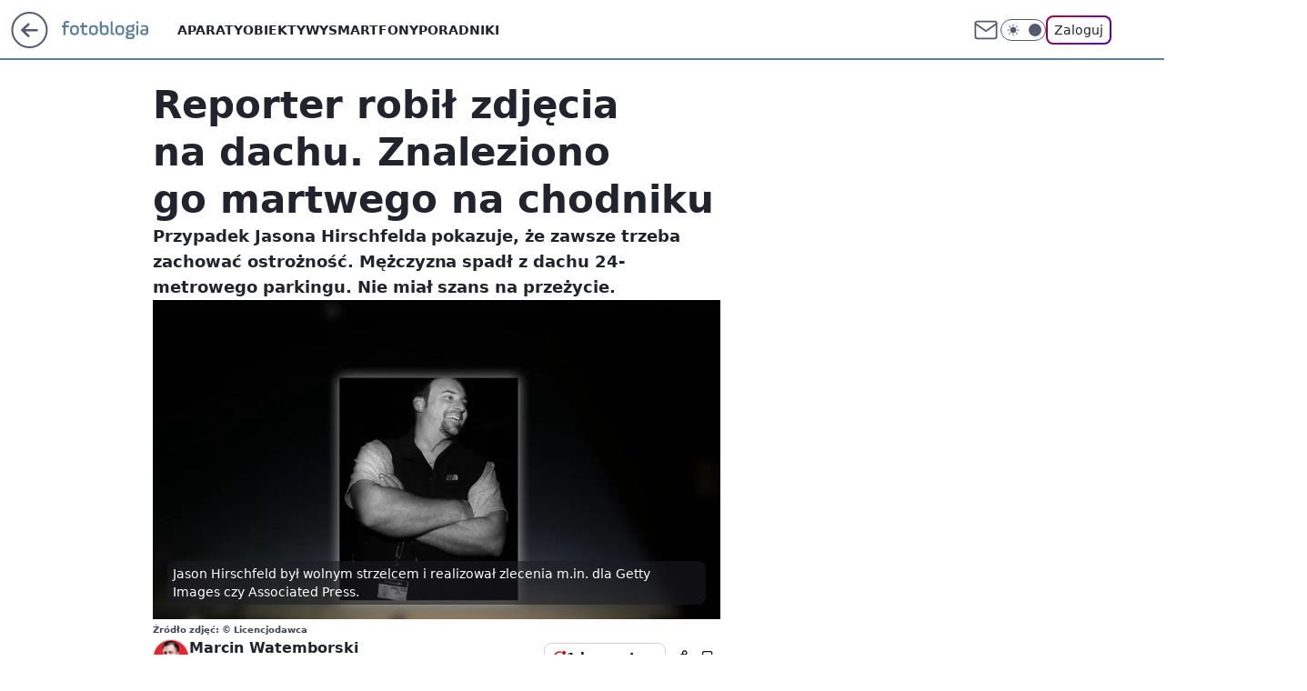

--- FILE ---
content_type: application/javascript
request_url: https://fotoblogia.pl/YS5wbC5qdjJUFRRwGgp7JxdNQCBFGQYgQRNAbxcue2kXKD0cai4GDGooPRxqLgYMaig9HGouBgxqKD0cai4GDGooPRxqLgYMaig9HGouBgxqKD0cai4GDGooPRxqLgYMaig9HGouBgxqKD0cai4GDGooPRxqLgYMaig9HGouBgxqKD0cai4GDGooPRxqLgYMaig9HGouBgxqKD0cai4GDGooPRxqLgYMaig9HGouBgxqKD0cai4GDGooPRxqLgYMaig9HGouBgxqKD0cai4GDGooPRxqLgYMaig9HGouBgxqKD0cai4GDGooPRxqLgYMaig9HGouBgxqKD0cai4GDGooPRxqLgYMaig9HGouBgxqKD0cai4GDGooPRxqLgYMaig9HGouBgxqKD0cai4GDGooPRxqLgYMaig9HGouBgxqKD0cai4GDGooPRxqLgYMaig9HGouBgxqKD0cai4GDGooPRxqLgYMaig9HGouBgxqKD0cai4GDGooPRxqLgYMaig9HGouBgxqKD0cai4GDGooPRxqLgYMaig9HGouBgxqKD0cai4GDGooPRxqLgYMaig9HGouBgxqKD0cai4GDGooPRxqLgYMaig9HGouBgxqKD0cai4GDGooPRxqLgYMaig9HGouBgxqKD0cai4GDGooPRxqLgYMaig9HGouBgxqKD0cai4GDGooPRxqLgYMaig9HGouBgxqKD0cai4GDGooPRxqLgYMaig9HGouBgxqKD0cai4GDGooPRxqLgYMaig9HGouBgxqKD0cai4GDGooPRxqLgYMaig9HGouBgxqKD0cai4GDGooPRxqLgYMaig9HGouBgxqKD0cai57fxcCQHkXXjg3Q1gBLFsXMDQaHgwvXB88fFESEShBHil-UxgWLFcdNjRcFkwzWV8zIBcK
body_size: 2708
content:
try{delete window.prebidConfig,window.prebidConfig={name:"desktop-fotoblogia.pl",hb:{units:[{code:"slot3",disabled:!1,bids:[[1,[354730]],[4,[7177458]],[8,[4831,"fotoblogia.pl",100220]],[13,["fotoblogia.pl_Billboard_728x90","62652"]],[14,["prebid-eu","XNEdtxheGMSt"]],[25,[32048,580678,79729,710]],[11,["757979"]],[16,["8ESGGHFl3wnv7h6Op0zNspWo"]],[6,[24916700]],[15,["19096","267544","1325796",[57]]]],mediaTypes:{banner:{sizes:"desktop_billboard_970"}}},{code:"slot5",disabled:!1,bids:[[1,[354728]],[4,[11604230]],[8,[4831,"fotoblogia.pl",100220]],[14,["prebid-eu","XNEdtxheGMSt"]],[13,["desktop_fotoblogia.pl_x5","62652"]],[7,[1040760,10047]],[25,[32046,580678,79729,710]],[11,["757529"]],[16,["q6dX4vZcUv1xYB3a0rE93p44"]],[20,[170238,155780]],[6,[24916694]],[15,["19096","267544","1325800",[16]]]],mediaTypes:{banner:{sizes:"desktop_midtext_640"}}},{code:"slot11",disabled:!1,bids:[[8,[4831,"fotoblogia.pl",100220]],[14,["prebid-eu","XNEdtxheGMSt"]],[1,[354734]],[4,[11604235]],[13,["desktop_fotoblogia.pl_x11","62652"]],[7,[1009979,10047]],[25,[51853,580678,79729,710]],[11,["757530"]],[16,["q6dX4vZcUv1xYB3a0rE93p44"]],[20,[170239,155781]],[15,["19096","267544","1325808",[16]]]],mediaTypes:{banner:{sizes:"desktop_midtext_640"}}},{code:"slot12",disabled:!1,bids:[[8,[4831,"fotoblogia.pl",100220]],[14,["prebid-eu","XNEdtxheGMSt"]],[1,[354735]],[4,[20612670]],[13,["desktop_fotoblogia.pl_x12","62652"]],[7,[1040754,10047]],[25,[51854,580678,79729,710]],[11,["757531"]],[16,["q6dX4vZcUv1xYB3a0rE93p44"]],[15,["19096","267544","1325814",[16]]]],mediaTypes:{banner:{sizes:"desktop_midtext_640"}}},{code:"slot13",disabled:!1,bids:[[8,[4831,"fotoblogia.pl",100220]],[14,["prebid-eu","XNEdtxheGMSt"]],[1,[354736]],[4,[20612671]],[13,["desktop_fotoblogia.pl_x13","62652"]],[7,[1040755,10047]],[25,[51855,580678,79729,710]],[11,["757532"]],[16,["q6dX4vZcUv1xYB3a0rE93p44"]],[15,["19096","267544","1325820",[16]]]],mediaTypes:{banner:{sizes:"desktop_midtext_640"}}},{code:"slot14",disabled:!1,bids:[[8,[4831,"fotoblogia.pl",100220]],[14,["prebid-eu","XNEdtxheGMSt"]],[1,[354737]],[4,[20612672]],[13,["desktop_fotoblogia.pl_x14","62652"]],[7,[1040756,10047]],[25,[52538,580678,79729,710]],[11,["757533"]],[16,["q6dX4vZcUv1xYB3a0rE93p44"]],[15,["19096","267544","1325834",[16]]]],mediaTypes:{banner:{sizes:"desktop_midtext_640"}}},{code:"slot15",disabled:!1,bids:[[1,[354733]],[4,[12945328]],[8,[4831,"fotoblogia.pl",100220]],[13,["fotoblogia.pl_Billboard_970x250","62652"]],[14,["prebid-eu","XNEdtxheGMSt"]],[25,[52591,580678,79729,710]],[22,["14505674"]],[11,["757980"]],[16,["8ESGGHFl3wnv7h6Op0zNspWo"]],[15,["19096","267544","1325836",[57]]]],mediaTypes:{banner:{sizes:"desktop_billboard_970"}}},{code:"slot16",disabled:!1,bids:[[1,[543477]],[4,[12945329]],[8,[4831,"fotoblogia.pl",100220]],[14,["prebid-eu","XNEdtxheGMSt"]],[22,["14505674"]],[11,["757981"]],[13,["desktop_fotoblogia.pl_x16","62652"]],[16,["8ESGGHFl3wnv7h6Op0zNspWo"]],[15,["19096","267544","1325842",[57]]]],mediaTypes:{banner:{sizes:"desktop_billboard_970"}}},{code:"slot17",disabled:!1,bids:[[8,[4831,"fotoblogia.pl",100220]],[14,["prebid-eu","XNEdtxheGMSt"]],[22,["14505674"]],[11,["757982"]],[4,[22375864]],[1,[1148377]],[16,["8ESGGHFl3wnv7h6Op0zNspWo"]],[15,["19096","267544","1325866",[57]]]],mediaTypes:{banner:{sizes:"desktop_billboard_970"}}},{code:"slot18",disabled:!1,bids:[[8,[4831,"fotoblogia.pl",100220]],[14,["prebid-eu","XNEdtxheGMSt"]],[22,["14505674"]],[11,["757983"]],[4,[22375879]],[1,[1148379]],[16,["8ESGGHFl3wnv7h6Op0zNspWo"]],[15,["19096","267544","1325868",[57]]]],mediaTypes:{banner:{sizes:"desktop_billboard_970"}}},{code:"slot19",disabled:!1,bids:[[8,[4831,"fotoblogia.pl",100220]],[14,["prebid-eu","XNEdtxheGMSt"]],[22,["14505674"]],[11,["757984"]],[4,[22375881]],[1,[1148381]],[16,["8ESGGHFl3wnv7h6Op0zNspWo"]],[15,["19096","267544","1325870",[57]]]],mediaTypes:{banner:{sizes:"desktop_billboard_970"}}},{code:"slot34",disabled:!1,bids:[[1,[543478]],[4,[12945341]],[8,[4831,"fotoblogia.pl",100220]],[14,["prebid-eu","XNEdtxheGMSt"]],[13,["desktop_fotoblogia.pl_x34","62652"]],[25,[51852,580678,79729,710]],[16,["q6dX4vZcUv1xYB3a0rE93p44"]],[6,[24916694]],[15,["19096","267544","1325872",[15]]]],mediaTypes:{banner:{sizes:"desktop_rectangle"}}},{code:"slot35",disabled:!1,bids:[[1,[564178]],[4,[13345130]],[8,[4831,"fotoblogia.pl",100220]],[12,["wirtualn-d.openx.net","540048100"]],[14,["prebid-eu","XNEdtxheGMSt"]],[22,["14505675"]],[7,[1040758,10047]],[25,[54834,580678,79729,710]],[11,["757955"]],[13,["desktop_fotoblogia.pl_x35","62652"]],[16,["PQOIKhFvwyJpeC5BI0MHF8y8"]],[15,["19096","267544","1325874",[10]]]],mediaTypes:{banner:{sizes:"desktop_halfpage"}}},{code:"slot36",disabled:!1,bids:[[1,[564179]],[4,[13345131]],[8,[4831,"fotoblogia.pl",100220]],[12,["wirtualn-d.openx.net","540048101"]],[14,["prebid-eu","XNEdtxheGMSt"]],[7,[1040759,10047]],[25,[67462,580678,79729,710]],[11,["757956"]],[13,["desktop_fotoblogia.pl_x36","62652"]],[16,["PQOIKhFvwyJpeC5BI0MHF8y8"]],[6,[24916710]],[15,["19096","267544","1325876",[10]]]],mediaTypes:{banner:{sizes:"desktop_halfpage"}}},{code:"slot37",disabled:!1,bids:[[1,[354729]],[4,[11604231]],[8,[4831,"fotoblogia.pl",100220]],[12,["wirtualn-d.openx.net","540048103"]],[13,["fotoblogia.pl_Halfpage_300x600","62652"]],[14,["prebid-eu","XNEdtxheGMSt"]],[7,[1009981,10047]],[25,[71517,580678,79729,710]],[11,["757957"]],[16,["PQOIKhFvwyJpeC5BI0MHF8y8"]],[6,[24916710]],[15,["19096","267544","1325882",[10]]],[21,["926693"]]],mediaTypes:{banner:{sizes:"desktop_halfpage"}}},{code:"slot70",disabled:!1,bids:[[1,[543545]],[4,[12945330]],[8,[4831,"fotoblogia.pl",100220]],[14,["prebid-eu","XNEdtxheGMSt"]],[22,["14505674"]],[11,["757985"]],[13,["desktop_fotoblogia.pl_x70","62652"]],[16,["8ESGGHFl3wnv7h6Op0zNspWo"]],[15,["19096","267544","1325884",[57]]]],mediaTypes:{banner:{sizes:"desktop_billboard_970"}}},{code:"slot72",disabled:!1,bids:[[1,[543479]],[4,[12945342]],[8,[4831,"fotoblogia.pl",100220]],[14,["prebid-eu","XNEdtxheGMSt"]],[13,["desktop_fotoblogia.pl_x72","62652"]],[11,["757534"]],[16,["q6dX4vZcUv1xYB3a0rE93p44"]],[15,["19096","267544","1325886",[15]]]],mediaTypes:{banner:{sizes:"desktop_rectangle"}}},{code:"slot74",disabled:!1,bids:[[1,[543480]],[4,[12945343]],[8,[4831,"fotoblogia.pl",100220]],[14,["prebid-eu","XNEdtxheGMSt"]],[16,["q6dX4vZcUv1xYB3a0rE93p44"]],[15,["19096","267544","1325888",[15]]]],mediaTypes:{banner:{sizes:"desktop_rectangle"}}},{code:"slot79",disabled:!1,bids:[[1,[543547]],[4,[12945346]],[8,[4831,"fotoblogia.pl",100220]],[14,["prebid-eu","XNEdtxheGMSt"]],[22,["14505675"]],[11,["757958"]],[16,["PQOIKhFvwyJpeC5BI0MHF8y8"]],[15,["19096","267544","1325894",[10]]]],mediaTypes:{banner:{sizes:"desktop_halfpage"}}},{code:"slot90",disabled:!1,bids:[[1,[543546]],[4,[12945334]],[8,[4831,"fotoblogia.pl",100220]],[14,["prebid-eu","XNEdtxheGMSt"]],[22,["14505674"]],[11,["757986"]],[13,["desktop_fotoblogia.pl_x90","62652"]],[16,["8ESGGHFl3wnv7h6Op0zNspWo"]],[15,["19096","267544","1325898",[57]]]],mediaTypes:{banner:{sizes:"desktop_billboard_970"}}},{code:"slot99",disabled:!1,bids:[[1,[543549]],[4,[12945347]],[8,[4831,"fotoblogia.pl",100220]],[14,["prebid-eu","XNEdtxheGMSt"]],[22,["14505675"]],[11,["757959"]],[13,["desktop_fotoblogia.pl_x99","62652"]],[16,["PQOIKhFvwyJpeC5BI0MHF8y8"]],[15,["19096","267544","1325904",[10]]]],mediaTypes:{banner:{sizes:"desktop_halfpage"}}},{code:"slot150",disabled:!1,mediaTypes:{video:{context:"instream",playerSize:[640,480],mimes:["video/mp4","video/x-ms-wmv","video/webm","video/3gpp","application/javascript"],protocols:[2,3,5,6,7,8],api:[2],maxduration:30,linearity:1,placement:1,plcmt:2,startdelay:0}},bids:[[4,[12518358,{skippable:!1,playback_method:"auto_play_sound_off"}]],[12,["wirtualn-d.openx.net","540094695"]],[15,["19096","267544","1583820",[201],{language:"pl"}]],[11,["452640",[640,480],{mimes:["video/mp4","video/x-ms-wmv","video/webm","video/3gpp","application/javascript"],minduration:0,maxduration:30,protocols:[2,3,5,6,7,8]}]],[1,[219373]],[13,["desktop_fotoblogia.pl_x150","62652",{mimes:["video/mp4","video/x-ms-wmv","video/webm","video/3gpp","application/javascript"],skippable:!0,minduration:5,maxduration:30,startdelay:0,api:[1,2],protocols:[2,3,5,6,7,8],battr:[8,9,13,14,17],linearity:1,placement:3,minbitrate:500,maxbitrate:7e3}]],[8,[4831,"fotoblogia.pl",100220,{skip:1,playbackmethod:[6]}]],[1,[2159621],"sigma"]]},{code:"slot80",disabled:!1,mediaTypes:{native:{title:{required:!0,len:80},image:{required:!0,sizes:[300,150],aspect_ratios:[{ratio_width:2,ratio_height:1,min_width:300,min_height:150}]},sponsoredBy:{required:!1}}},bids:[[8,[4831,"fotoblogia.pl",100220,!0]],[1,[664672]],[13,["WP_Desktop_RON_Native","62652"]],[14,["prebid-eu","XNEdtxheGMSt"]],[12,["wirtualn-d.openx.net","562877852"]]]},{code:"slot81",disabled:!1,mediaTypes:{native:{title:{required:!0,len:80},image:{required:!0,sizes:[300,150],aspect_ratios:[{ratio_width:2,ratio_height:1,min_width:300,min_height:150}]},sponsoredBy:{required:!1}}},bids:[[8,[4831,"fotoblogia.pl",100220,!0]],[1,[664677]],[13,["WP_Desktop_RON_Native","62652"]],[14,["prebid-eu","XNEdtxheGMSt"]],[12,["wirtualn-d.openx.net","562877853"]]]},{code:"slot53",disabled:!1,bids:[[1,[655554]],[4,[15476081]],[8,[4831,"fotoblogia.pl",100220]],[14,["prebid-eu","XNEdtxheGMSt"]],[12,["wirtualn-d.openx.net","540668891"]],[25,[51879,580678,79729,710]],[22,["14505674"]],[11,["705788"]],[13,["desktop_fotoblogia.pl_x53","62652"]],[16,["8ESGGHFl3wnv7h6Op0zNspWo"]],[15,["19096","267544","1928648",[57]]]],mediaTypes:{banner:{sizes:"desktop_billboard_970"}}},{code:"slot52",disabled:!1,bids:[[1,[655555]],[4,[15476082]],[8,[4831,"fotoblogia.pl",100220]],[14,["prebid-eu","XNEdtxheGMSt"]],[12,["wirtualn-d.openx.net","540668894"]],[25,[52682,580678,79729,710]],[11,["705789"]],[13,["desktop_fotoblogia.pl_x52","62652"]],[16,["PQOIKhFvwyJpeC5BI0MHF8y8"]],[15,["19096","267544","1928648",[10]]]],mediaTypes:{banner:{sizes:"desktop_halfpage"}}},{code:"slot59",disabled:!1,bids:[[1,[655556]],[4,[15476085]],[8,[4831,"fotoblogia.pl",100220]],[14,["prebid-eu","XNEdtxheGMSt"]],[12,["wirtualn-d.openx.net","540668896"]],[25,[52683,580678,79729,710]],[22,["14505675"]],[11,["705787"]],[13,["desktop_fotoblogia.pl_x59","62652"]],[16,["PQOIKhFvwyJpeC5BI0MHF8y8"]],[15,["19096","267544","1928648",[10]]]],mediaTypes:{banner:{sizes:"desktop_halfpage"}}},{code:"slot50",disabled:!1,bids:[[1,[655557]],[4,[15476087]],[8,[4831,"fotoblogia.pl",100220]],[14,["prebid-eu","XNEdtxheGMSt"]],[12,["wirtualn-d.openx.net","540668898"]],[25,[52681,580678,79729,710]],[22,["14505674"]],[11,["705790"]],[13,["desktop_fotoblogia.pl_x50","62652"]],[16,["8ESGGHFl3wnv7h6Op0zNspWo"]],[15,["19096","267544","1928648",[57]]]],mediaTypes:{banner:{sizes:"desktop_billboard_970"}}},{code:"slot32",disabled:!1,bids:[[25,[51863,580678,79729,710]],[12,["wirtualn-d.openx.net","540811602"]],[8,[4831,"fotoblogia.pl",100220]],[1,[693457]],[4,[16567539]],[14,["prebid-eu","XNEdtxheGMSt"]],[11,["705792"]],[13,["desktop_fotoblogia.pl_x32","62652"]],[16,["q6dX4vZcUv1xYB3a0rE93p44"]],[15,["19096","267544","1928648",[16]]]],mediaTypes:{banner:{sizes:"desktop_midtext_640"}}},{code:"slot92",disabled:!1,bids:[[8,[4831,"fotoblogia.pl",100220]],[13,["desktop_fotoblogia.pl_x92","62652"]],[11,["757535"]],[4,[22375901]],[1,[1148370]],[16,["q6dX4vZcUv1xYB3a0rE93p44"]],[15,["19096","267544","1928648",[15]]],[14,["prebid-eu","XNEdtxheGMSt"]]],mediaTypes:{banner:{sizes:"desktop_rectangle"}}},{code:"slot40",disabled:!1,mediaTypes:{banner:{sizes:"desktop_rectangle"}},bids:[[8,[4831,"fotoblogia.pl",100220]],[1,[937746]],[4,[20777882]],[16,["q6dX4vZcUv1xYB3a0rE93p44"]],[14,["prebid-eu","XNEdtxheGMSt"]]]},{code:"slot93",disabled:!1,mediaTypes:{banner:{sizes:"desktop_halfpage"}},bids:[[8,[4831,"fotoblogia.pl",100220]],[14,["prebid-eu","XNEdtxheGMSt"]],[1,[1527755]],[4,[26843191]],[7,[1068780,10047]],[11,["861139"]],[12,["wirtualn-d.openx.net","557890587"]],[13,["desktop_fotoblogia.pl_x93","62652"]],[25,[52542,580678,79729,710]],[15,["19096","267544","2517468",[10]]],[16,["PQOIKhFvwyJpeC5BI0MHF8y8"]]]},{code:"slot94",disabled:!1,mediaTypes:{banner:{sizes:"desktop_halfpage"}},bids:[[8,[4831,"fotoblogia.pl",100220]],[14,["prebid-eu","XNEdtxheGMSt"]],[1,[1527756]],[4,[26843193]],[7,[1068781,10047]],[11,["861140"]],[12,["wirtualn-d.openx.net","557890588"]],[13,["desktop_fotoblogia.pl_x94","62652"]],[25,[52543,580678,79729,710]],[15,["19096","267544","2517468",[10]]],[16,["PQOIKhFvwyJpeC5BI0MHF8y8"]]]},{code:"slot61",disabled:!1,mediaTypes:{banner:{sizes:"desktop_midtext_640"}},bids:[[8,[4831,"fotoblogia.pl",100220]],[14,["prebid-eu","XNEdtxheGMSt"]],[1,[1527757]],[4,[26843196]],[7,[1068782,10047]],[11,["861141"]],[12,["wirtualn-d.openx.net","557890589"]],[13,["desktop_fotoblogia.pl_x61","62652"]],[25,[89443,580678,79729,710]],[15,["19096","267544","2517468",[16]]],[16,["q6dX4vZcUv1xYB3a0rE93p44"]]]},{code:"slot151",disabled:!1,mediaTypes:{video:{context:"instream",playerSize:[640,480],mimes:["video/mp4","video/x-ms-wmv","video/webm","video/3gpp","application/javascript"],protocols:[2,3,5,6,7,8],api:[2],maxduration:16,linearity:1,placement:1,plcmt:2,startdelay:0}},bids:[[4,[12518358,{skippable:!1,playback_method:"auto_play_sound_off"}]],[13,["desktop_fotoblogia.pl_x151","62652",{mimes:["video/mp4","video/x-ms-wmv","video/webm","video/3gpp","application/javascript"],skippable:!0,minduration:5,maxduration:16,startdelay:0,api:[1,2],protocols:[2,3,5,6,7,8],battr:[8,9,13,14,17],linearity:1,placement:3,minbitrate:500,maxbitrate:7e3}]]]},{code:"slot95",disabled:!1,mediaTypes:{banner:{sizes:"desktop_halfpage"}},bids:[[8,[4831,"fotoblogia.pl",100220]],[16,["PQOIKhFvwyJpeC5BI0MHF8y8"]],[14,["prebid-eu","XNEdtxheGMSt"]],[1,[1550130]],[4,[27360231]],[11,["879825"]],[12,["wirtualn-d.openx.net","557929588"]],[13,["desktop_fotoblogia.pl_x95","62652"]],[15,["19096","267544","2517468",[10]]],[25,[51961,580678,79729,710]],[7,[1070239,10047]]]},{code:"slot5",restrict:{ctype:["article"]},disabled:!1,mediaTypes:{video:{context:"outstream",playerSize:[640,480],mimes:["video/mp4","video/x-ms-wmv","video/webm","video/3gpp","application/javascript"],protocols:[2,3,5,6,7,8],api:[2],maxduration:30,linearity:1,placement:2,plcmt:4}},bids:[[20,[170244,155786,!0]],[13,["desktop_outstream","62652",{mimes:["video/mp4","video/x-ms-wmv","video/webm","video/3gpp","application/javascript"],skippable:!0,minduration:5,maxduration:35,startdelay:0,api:[1,2],protocols:[2,3,5,6,7,8],battr:[8,9,13,14,17],linearity:1,placement:3,minbitrate:500,maxbitrate:7e3}]]],renderer:{backupOnly:!0}},{code:"slot11",restrict:{ctype:["article"]},disabled:!1,mediaTypes:{video:{context:"outstream",playerSize:[640,480],mimes:["video/mp4","video/x-ms-wmv","video/webm","video/3gpp","application/javascript"],protocols:[2,3,5,6,7,8],api:[2],maxduration:30,linearity:1,placement:2,plcmt:4}},bids:[[20,[170245,155787,!0]],[13,["desktop_outstream","62652",{mimes:["video/mp4","video/x-ms-wmv","video/webm","video/3gpp","application/javascript"],skippable:!0,minduration:5,maxduration:35,startdelay:0,api:[1,2],protocols:[2,3,5,6,7,8],battr:[8,9,13,14,17],linearity:1,placement:3,minbitrate:500,maxbitrate:7e3}]]],renderer:{backupOnly:!0}},{code:"slot27",disabled:!1,mediaTypes:{banner:{sizes:"desktop_skyscraper"}},bids:[[8,[4831,"fotoblogia.pl",100220]],[16,["Cnwi37o3mAUcpCSJBgjYZJdP"]],[14,["prebid-eu","XNEdtxheGMSt"]],[1,[1715494]],[4,[30244683]],[11,["996523"]],[12,["wirtualn-d.openx.net","559531795"]],[13,["desktop_fotoblogia.pl_x27","62652"]],[15,["19096","267544","2517468",[9]]],[25,[73954,580678,79729,710]],[7,[1085627,10047]]]},{code:"slot82",disabled:!1,mediaTypes:{native:{title:{required:!0,len:80},image:{required:!0,sizes:[300,150],aspect_ratios:[{min_width:300,min_height:150,ratio_width:2,ratio_height:1}]},sponsoredBy:{required:!1}}},bids:[[14,["prebid-eu","XNEdtxheGMSt"]],[8,[4831,"fotoblogia.pl",100220,!0]],[13,["desktop_fotoblogia.pl_x82","62652"]],[1,[1960251]],[4,[33770230]],[25,[126975,580678,79729,710]],[12,["wirtualn-d.openx.net","562877855"]]]},{code:"slot83",disabled:!1,mediaTypes:{native:{title:{required:!0,len:80},image:{required:!0,sizes:[300,150],aspect_ratios:[{min_width:300,min_height:150,ratio_width:2,ratio_height:1}]},sponsoredBy:{required:!1}}},bids:[[14,["prebid-eu","XNEdtxheGMSt"]],[8,[4831,"fotoblogia.pl",100220,!0]],[13,["desktop_fotoblogia.pl_x83","62652"]],[1,[1960252]],[4,[33770233]],[25,[126976,580678,79729,710]],[12,["wirtualn-d.openx.net","562877856"]]]},{code:"slot541",disabled:!1,mediaTypes:{banner:{sizes:"desktop_halfpage"}},bids:[[14,["prebid-eu","XNEdtxheGMSt"]],[8,[4831,"fotoblogia.pl",100220]],[16,["PQOIKhFvwyJpeC5BI0MHF8y8"]],[7,[3136824,20]],[13,["desktop_fotoblogia.pl_x541","62652"]],[1,[1960257]],[4,[33770285]],[15,["19096","267544","3504116",[10]]],[11,["1128266"]],[12,["wirtualn-d.openx.net","561098867"]],[25,[62986,580678,79729,710]]]},{code:"slot2",disabled:!1,mediaTypes:{banner:{sizes:"desktop_commercialbreak"}},bids:[[1,[2007927]]]}]},config:{floorprices:{default:{default:.5,slot3:1.5,slot5:{default:1.5,"640x480":3},slot36:1.5,slot150:4,slot151:3,slot11:{default:.5,"640x480":3}},xhb:{default:4},outstreamFloor:{default:3,teads:5}},viewConfig:{index:{default:{auctions:[{id:"default",from:0,dist:0,asap:!0,slots:[3,15,16,36]},{id:"low",dist:650,slots:[17,18,19,37]}]}},article:{default:{auctions:[{id:"default",from:0,dist:0,asap:!0,slots:[3,5,27,36,37,150,151]},{id:"art1",dist:650,slots:[11,12,13,14,61,93,94,95]},{id:"art2",dist:650,slots:[15,35,541,80,81,82,83]},{id:"art3",dist:650,slots:[70,72,79]},{id:"art4",dist:650,slots:[90,92,99]},{id:"art5",dist:650,slots:[50,52,53,59]}]}},article_premium:{default:{auctions:[{id:"default",from:0,dist:0,asap:!0,slots:[15,16,150,151]},{id:"prem1",dist:650,slots:[17,18,19]},{id:"prem2",dist:650,slots:[70,72,79]},{id:"native",dist:750,slots:[80,81]},{id:"prem3",dist:650,slots:[90,92,99]},{id:"prem4",dist:650,slots:[50,52,53,59]}]}},stream:{default:{auctions:[{id:"default",from:0,dist:0,asap:!0,slots:[3,150,151]},{id:"stream1",dist:650,slots:[80,81,82,83,541]},{id:"low",dist:650,slots:[53]}]}},gallery:{default:{auctions:[{id:"default",from:0,dist:0,asap:!0,slots:[3,5]},{id:"gal",dist:650,slots:[11,12,13,15]}]}},category:{default:{auctions:[{id:"default",from:0,dist:0,asap:!0,slots:[3,36,5]},{id:"auction1",dist:650,slots:[11,12]},{id:"auction2",dist:650,slots:[13,14,61]}]}},search:{default:{auctions:[{id:"default",from:0,dist:0,asap:!0,slots:[3,36,5]},{id:"auction1",dist:650,slots:[11,12]},{id:"auction2",dist:650,slots:[13,14,61]}]}},collectionlisting:{default:{auctions:[{id:"default",from:0,dist:0,asap:!0,slots:[3,5]},{id:"auction1",dist:650,slots:[11,12,13]},{id:"auction2",dist:650,slots:[14,61]},{id:"auction3",dist:650,slots:[53]}]}},collectionrecord:{default:{auctions:[{id:"default",from:0,dist:0,asap:!0,slots:[3,5,36]},{id:"auction1",dist:650,slots:[11,12,13]},{id:"auction2",dist:650,slots:[14,61]},{id:"auction3",dist:650,slots:[15,16]},{id:"auction4",dist:650,slots:[17,80,81]},{id:"auction5",dist:650,slots:[53]}]}},product:{default:{auctions:[{id:"default",from:0,dist:0,asap:!0,slots:[3,15]}]}}},priorities:{xhb:{default:{level:4}}},sizeMap:[{desktop_billboard_970:[[970,300],[970,250],[950,300],[750,300],[750,200],[750,100]],desktop_midtext_640:[[300,250],[640,280],[336,280]],desktop_halfpage:[[300,600],[300,250]],desktop_rectangle:[[300,250]],desktop_skyscraper:[[160,600],[120,600]],desktop_commercialbreak:[[750,300],[950,300],[970,300],[750,400],[970,600],[980,600],[1200,600],[1920,870]]}],slotAvailabilityDesktop:[11,12,13,14,93,94,95],blockPrebid:{ctype:["none"]},bidderLimiterSlotsBlacklist:[80,81,2],asr:{slots:{default:[null],A:[3,5,11,12,13,14,27,36,37,93,94,95],B:[3,5,11,12,13,14,27,36,37,93,94,95]},extraViewability:{time:30,isUsed:!0},hasToHaveBids:!0,bidderAuction:{isUsed:!0,timeOffset:3},noHover:{isUsed:!0,timeout:3}}},steering:{apd:!0,lazyBidding:!0,useAmazon:!0,useAsr:!0,useSafeFrame:!0},steeringExternal:{ctypesIntent:{article:["auto_play_sound_off"],product:["auto_play_sound_off"]},amznConfig:{pubID:"7ff3fff4-144d-4d39-8cb0-6a68c5c10ab4",units:[{slotID:"slot3",sizes:[[970,250],[728,90]]},{slotID:"slot5",sizes:[[300,250]]},{slotID:"slot36",sizes:[[300,600]]},{slotID:"slot37",sizes:[[300,600]]},{slotID:"slot11",sizes:[[300,250]]},{slotID:"slot15",sizes:[[970,250],[728,90]]},{slotID:"slot27",sizes:[[160,600]]},{slotID:"slot35",sizes:[[300,600]]},{slotID:"slot93",sizes:[[300,600]]}],disabledGEO:[]},brandSafety:{tagExcld:["koronawirus","pandemia","sars","covid","epidemia"],dpd_war:["ukraina","rosja","wojna","nato","konflikt","onz","inwazja","atak","sankcje","atak","wojsko","federacja"]}},ver:"1.0.1551"}}catch(e){var wp=window.WP||[];wp.push(function(){wp.captureError(e,"prebidConfig")})}

--- FILE ---
content_type: image/svg+xml
request_url: https://fotoblogia.pl/staticfiles/siteLogoDesktop.svg
body_size: 4300
content:
<svg
  id="root"
  fill="currentColor"
  viewBox="0 0 1236 262"
  xmlns="http://www.w3.org/2000/svg"
>
  <path
    d="M0 68.5373L24.1783 64.0474V47.9365C24.1783 10.8286 45.1857 0 74.1204 0C85.7471 0 95.7883 1.58468 103.848 4.09375V30.7692C96.9774 28.5242 87.4647 26.9395 76.1022 26.9395C61.9651 26.9395 52.5845 31.4294 52.5845 45.8236V64.1794H101.073V90.8548H52.4524V201.518H24.1783V90.7228H0V68.5373Z"
  />
  <path
    d="M117.06 144.734V120.964C117.06 82.9314 137.275 61.0101 180.875 61.0101C224.475 61.0101 244.161 82.1391 244.161 120.964V144.734C244.161 182.502 224.211 204.687 180.875 204.687C137.539 204.687 117.06 183.558 117.06 144.734V144.734ZM215.491 120.964C215.491 99.3064 209.149 87.6855 180.875 87.6855C152.601 87.6855 145.598 99.3064 145.598 120.964V144.734C145.598 166.391 152.204 177.748 180.875 177.748C209.545 177.748 215.491 166.391 215.491 144.734V120.964Z"
  />
  <path
    d="M260.28 68.5373L284.458 64.0474L289.215 27.996H312.732V64.0474H363.203V90.7228H312.732V153.714C312.732 172.07 321.32 177.88 334.4 177.88C347.48 177.88 360.164 175.371 368.224 172.07V198.745C359.107 202.575 347.348 204.555 334.4 204.555C305.598 204.555 284.458 192.142 284.458 153.582V90.7228H260.28V68.5373V68.5373Z"
  />
  <path
    d="M388.703 144.734V120.964C388.703 82.9314 408.917 61.0101 452.517 61.0101C496.118 61.0101 515.804 82.1391 515.804 120.964V144.734C515.804 182.502 495.853 204.687 452.517 204.687C409.181 204.687 388.703 183.558 388.703 144.734ZM487.133 120.964C487.133 99.3064 480.791 87.6855 452.517 87.6855C424.243 87.6855 417.241 99.3064 417.241 120.964V144.734C417.241 166.391 423.847 177.748 452.517 177.748C481.188 177.748 487.133 166.391 487.133 144.734V120.964Z"
  />
  <path
    d="M543.814 7.52722H572.088V78.9698C578.958 67.877 591.51 61.0101 612.913 61.0101C652.814 61.0101 670.651 83.4597 670.651 121.492V145.394C670.651 185.803 649.511 204.687 607.1 204.687C568.52 204.687 543.814 185.803 543.814 145.394V7.52722ZM641.98 120.964C641.98 99.3065 635.902 87.6855 607.364 87.6855C578.826 87.6855 572.088 99.3065 572.088 120.964V144.734C572.088 166.391 578.694 177.748 607.364 177.748C636.035 177.748 641.98 166.391 641.98 144.734V120.964Z"
  />
  <path
    d="M698 7.52722H726.538V157.147C726.538 172.73 731.294 176.824 739.618 176.824C742.921 176.824 747.149 176.559 750.188 175.239V201.254C746.356 202.971 741.336 203.763 734.994 203.763C714.515 203.763 698.132 192.406 698.132 162.694V7.52722H698Z"
  />
  <path
    d="M765.514 144.734V120.964C765.514 82.9314 785.729 61.0101 829.329 61.0101C872.929 61.0101 892.615 82.1391 892.615 120.964V144.734C892.615 182.502 872.665 204.687 829.329 204.687C785.993 204.687 765.514 183.558 765.514 144.734V144.734ZM863.945 120.964C863.945 99.3064 857.603 87.6855 829.329 87.6855C801.055 87.6855 794.052 99.3064 794.052 120.964V144.734C794.052 166.391 800.658 177.748 829.329 177.748C857.999 177.748 863.945 166.391 863.945 144.734V120.964Z"
  />
  <path
    d="M977.438 162.429C951.145 162.429 945.86 163.882 945.86 171.277C945.86 177.616 951.145 179.333 977.438 179.333C1026.32 179.333 1040.72 189.897 1040.72 218.95C1040.72 250.511 1025.79 261.868 977.438 261.868C926.174 261.868 913.358 248.53 913.358 224.1C913.358 208.517 920.493 200.594 928.024 196.104C920.493 191.614 917.454 185.539 917.454 176.692C917.454 163.354 925.778 156.223 939.386 152.921C924.457 145.658 916.926 132.056 916.926 112.38V109.871C916.926 78.5736 939.386 60.746 977.438 60.746C987.082 60.746 994.878 61.8024 1003.73 65.2359L1028.97 46.0877L1045.08 61.6704L1026.45 81.6109C1033.99 89.1381 1037.02 97.9859 1037.02 109.871V112.38C1037.02 143.677 1019.85 162.297 977.438 162.297V162.429ZM952.202 202.575C943.879 206.404 941.897 214.196 941.897 220.27C941.897 235.457 951.938 237.702 977.438 237.702C1000.69 237.702 1012.05 235.721 1012.05 219.742C1012.05 204.82 1000.69 203.631 977.438 203.631C967.132 203.631 959.073 203.367 952.202 202.575ZM1008.49 110.003C1008.49 95.873 1001.88 85.5726 977.438 85.5726C952.995 85.5726 945.596 95.6089 945.596 110.003V112.512C945.596 128.359 951.938 137.735 977.438 137.735C1002.94 137.735 1008.49 127.963 1008.49 112.512V110.003Z"
  />
  <path
    d="M1080.1 4.09375C1089.87 4.09375 1097.54 12.1492 1097.54 21.5252C1097.54 30.9012 1089.74 38.9567 1080.1 38.9567C1070.45 38.9567 1062.39 31.1653 1062.39 21.5252C1062.39 11.8851 1070.45 4.09375 1080.1 4.09375V4.09375ZM1065.69 64.0474H1094.23V201.518H1065.69V64.0474Z"
  />
  <path
    d="M1236 160.185C1236 190.69 1218.03 204.555 1176.94 204.555C1140.87 204.555 1120.66 191.218 1120.66 161.901C1120.66 130.868 1142.59 120.039 1177.21 120.039H1207.73V106.438C1207.73 89.2702 1194.65 85.3085 1174.96 85.3085C1158.58 85.3085 1144.44 87.2893 1135.59 90.5908V65.6321C1145.63 62.3307 1158.31 60.8781 1173.37 60.8781C1210.76 60.8781 1236 71.7067 1236 106.305V160.052V160.185ZM1207.73 141.565H1177.21C1158.31 141.565 1149.2 147.111 1149.2 161.241C1149.2 177.616 1162.28 180.389 1176.41 180.389C1194.51 180.389 1207.73 177.616 1207.73 158.732V141.565V141.565Z"
  />
</svg>


--- FILE ---
content_type: application/javascript
request_url: https://rek.www.wp.pl/gaf.js?rv=2&sn=nwm_fotoblogia&pvid=1e3d1b205449a723cb27&rekids=235597&phtml=fotoblogia.pl%2Freporter-robil-zdjecia-na-dachu-znaleziono-go-martwego-na-chodniku%2C6863945577724608a&abtest=adtech%7CPRGM-1047%7CA%3Badtech%7CPU-335%7CB%3Badtech%7CPRG-3468%7CB%3Badtech%7CPRGM-1036%7CD%3Badtech%7CFP-76%7CA%3Badtech%7CPRGM-1356%7CA%3Badtech%7CPRGM-1419%7CB%3Badtech%7CPRGM-1589%7CA%3Badtech%7CPRGM-1576%7CA%3Badtech%7CPRGM-1443%7CA%3Badtech%7CPRGM-1421%7CA%3Badtech%7CPRGM-1587%7CD%3Badtech%7CPRGM-1215%7CC&PWA_adbd=0&darkmode=0&highLayout=0&layout=wide&navType=navigate&cdl=0&ctype=article&ciab=IAB-v3-206%2CIAB19%2CIAB-v3-596%2CIAB1-3&cid=6863945577724608&csystem=ncr&cdate=2023-02-07&REKtagi=aktualnosci&vw=1280&vh=720&p1=0&spin=cyo7v91m&bcv=2
body_size: 3074
content:
cyo7v91m({"spin":"cyo7v91m","bunch":235597,"context":{"dsa":false,"minor":false,"bidRequestId":"e0986853-beae-470a-a9ee-848e76fda620","maConfig":{"timestamp":"2026-01-15T08:59:46.335Z"},"dfpConfig":{"timestamp":"2026-01-15T11:58:29.480Z"},"sda":[],"targeting":{"client":{},"server":{},"query":{"PWA_adbd":"0","REKtagi":"aktualnosci","abtest":"adtech|PRGM-1047|A;adtech|PU-335|B;adtech|PRG-3468|B;adtech|PRGM-1036|D;adtech|FP-76|A;adtech|PRGM-1356|A;adtech|PRGM-1419|B;adtech|PRGM-1589|A;adtech|PRGM-1576|A;adtech|PRGM-1443|A;adtech|PRGM-1421|A;adtech|PRGM-1587|D;adtech|PRGM-1215|C","bcv":"2","cdate":"2023-02-07","cdl":"0","ciab":"IAB-v3-206,IAB19,IAB-v3-596,IAB1-3","cid":"6863945577724608","csystem":"ncr","ctype":"article","darkmode":"0","highLayout":"0","layout":"wide","navType":"navigate","p1":"0","phtml":"fotoblogia.pl/reporter-robil-zdjecia-na-dachu-znaleziono-go-martwego-na-chodniku,6863945577724608a","pvid":"1e3d1b205449a723cb27","rekids":"235597","rv":"2","sn":"nwm_fotoblogia","spin":"cyo7v91m","vh":"720","vw":"1280"}},"directOnly":0,"geo":{"country":"840","region":"","city":""},"statid":"","mlId":"","rshsd":"15","isRobot":false,"curr":{"EUR":4.2192,"USD":3.6346,"CHF":4.5302,"GBP":4.8692},"rv":"2","status":{"advf":2,"ma":2,"ma_ads-bidder":2,"ma_cpv-bidder":2,"ma_high-cpm-bidder":2}},"slots":{"11":{"delivered":"1","campaign":null,"dfpConfig":{"placement":"/89844762/Desktop_Fotoblogia.pl_x11_art","roshash":"DHKN","ceil":100,"sizes":[[300,250]],"namedSizes":["fluid"],"div":"div-gpt-ad-x11-art","targeting":{"DFPHASH":"AEHK","emptygaf":"0"},"gfp":"DHKN"}},"12":{"delivered":"1","campaign":null,"dfpConfig":{"placement":"/89844762/Desktop_Fotoblogia.pl_x12_art","roshash":"DHKN","ceil":100,"sizes":[[300,250]],"namedSizes":["fluid"],"div":"div-gpt-ad-x12-art","targeting":{"DFPHASH":"AEHK","emptygaf":"0"},"gfp":"DHKN"}},"13":{"delivered":"1","campaign":null,"dfpConfig":{"placement":"/89844762/Desktop_Fotoblogia.pl_x13_art","roshash":"DHKN","ceil":100,"sizes":[[300,250]],"namedSizes":["fluid"],"div":"div-gpt-ad-x13-art","targeting":{"DFPHASH":"AEHK","emptygaf":"0"},"gfp":"DHKN"}},"14":{"delivered":"1","campaign":null,"dfpConfig":{"placement":"/89844762/Desktop_Fotoblogia.pl_x14_art","roshash":"DHKN","ceil":100,"sizes":[[300,250]],"namedSizes":["fluid"],"div":"div-gpt-ad-x14-art","targeting":{"DFPHASH":"AEHK","emptygaf":"0"},"gfp":"DHKN"}},"15":{"delivered":"1","campaign":null,"dfpConfig":{"placement":"/89844762/Desktop_Fotoblogia.pl_x15_art","roshash":"DHKN","ceil":100,"sizes":[[728,90],[970,300],[950,90],[980,120],[980,90],[970,150],[970,90],[970,250],[930,180],[950,200],[750,100],[970,66],[750,200],[960,90],[970,100],[750,300],[970,200],[950,300]],"namedSizes":["fluid"],"div":"div-gpt-ad-x15-art","targeting":{"DFPHASH":"AEHK","emptygaf":"0"},"gfp":"DHKN"}},"16":{"delivered":"1","campaign":null,"dfpConfig":{"placement":"/89844762/Desktop_Fotoblogia.pl_x16","roshash":"DHKN","ceil":100,"sizes":[[728,90],[970,300],[950,90],[970,150],[970,90],[970,250],[930,180],[950,200],[750,100],[640,280],[970,66],[750,200],[960,90],[970,100],[750,300],[970,200]],"namedSizes":["fluid"],"div":"div-gpt-ad-x16","targeting":{"DFPHASH":"AEHK","emptygaf":"0"},"gfp":"DHKN"}},"17":{"delivered":"1","campaign":null,"dfpConfig":{"placement":"/89844762/Desktop_Fotoblogia.pl_x17","roshash":"DHKN","ceil":100,"sizes":[[728,90],[970,300],[950,90],[970,150],[970,90],[970,250],[930,180],[950,200],[750,100],[640,280],[970,66],[750,200],[960,90],[970,100],[750,300],[970,200]],"namedSizes":["fluid"],"div":"div-gpt-ad-x17","targeting":{"DFPHASH":"AEHK","emptygaf":"0"},"gfp":"DHKN"}},"2":{"delivered":"1","campaign":null,"dfpConfig":{"placement":"/89844762/Desktop_Fotoblogia.pl_x02","roshash":"EMPS","ceil":100,"sizes":[[970,300],[970,600],[750,300],[950,300],[980,600],[1920,870],[1200,600],[750,400],[960,640]],"namedSizes":["fluid"],"div":"div-gpt-ad-x02","targeting":{"DFPHASH":"BJMP","emptygaf":"0"},"gfp":"EMPS"}},"25":{"delivered":"1","campaign":null,"dfpConfig":{"placement":"/89844762/Desktop_Fotoblogia.pl_x25_art","roshash":"DHKN","ceil":100,"sizes":[[336,280],[640,280],[300,250]],"namedSizes":["fluid"],"div":"div-gpt-ad-x25-art","targeting":{"DFPHASH":"AEHK","emptygaf":"0"},"gfp":"DHKN"}},"27":{"delivered":"1","campaign":null,"dfpConfig":{"placement":"/89844762/Desktop_Fotoblogia.pl_x27_art","roshash":"DHKN","ceil":100,"sizes":[[160,600]],"namedSizes":["fluid"],"div":"div-gpt-ad-x27-art","targeting":{"DFPHASH":"AEHK","emptygaf":"0"},"gfp":"DHKN"}},"28":{"delivered":"","campaign":null,"dfpConfig":null},"3":{"delivered":"1","campaign":null,"dfpConfig":{"placement":"/89844762/Desktop_Fotoblogia.pl_x03_art","roshash":"DILO","ceil":100,"sizes":[[728,90],[970,300],[950,90],[980,120],[980,90],[970,150],[970,90],[970,250],[930,180],[950,200],[750,100],[970,66],[750,200],[960,90],[970,100],[750,300],[970,200],[950,300]],"namedSizes":["fluid"],"div":"div-gpt-ad-x03-art","targeting":{"DFPHASH":"AFIL","emptygaf":"0"},"gfp":"DILO"}},"32":{"delivered":"","campaign":null,"dfpConfig":null},"33":{"delivered":"1","campaign":null,"dfpConfig":{"placement":"/89844762/Desktop_Fotoblogia.pl_x33_art","roshash":"DHKN","ceil":100,"sizes":[[336,280],[640,280],[300,250]],"namedSizes":["fluid"],"div":"div-gpt-ad-x33-art","targeting":{"DFPHASH":"AEHK","emptygaf":"0"},"gfp":"DHKN"}},"35":{"delivered":"1","campaign":null,"dfpConfig":{"placement":"/89844762/Desktop_Fotoblogia.pl_x35_art","roshash":"DHKN","ceil":100,"sizes":[[300,600],[300,250]],"namedSizes":["fluid"],"div":"div-gpt-ad-x35-art","targeting":{"DFPHASH":"AEHK","emptygaf":"0"},"gfp":"DHKN"}},"36":{"delivered":"1","campaign":null,"dfpConfig":{"placement":"/89844762/Desktop_Fotoblogia.pl_x36_art","roshash":"DILO","ceil":100,"sizes":[[300,600],[300,250]],"namedSizes":["fluid"],"div":"div-gpt-ad-x36-art","targeting":{"DFPHASH":"AFIL","emptygaf":"0"},"gfp":"DILO"}},"37":{"lazy":1,"delivered":"1","campaign":{"id":"188194","adm":{"bunch":"235597","creations":[{"height":600,"showLabel":true,"src":"https://mamc.wpcdn.pl/188194/1767968960954/autopromo_300x600.jpeg","trackers":{"click":[""],"cview":["//ma.wp.pl/ma.gif?clid=36d4f1d950aab392a9c26b186b340e10\u0026SN=nwm_fotoblogia\u0026pvid=1e3d1b205449a723cb27\u0026action=cvimp\u0026pg=fotoblogia.pl\u0026par=workfID%3D188194%26tpID%3D1402313%26org_id%3D25%26hBudgetRate%3DDGJMPSV%26bidReqID%3De0986853-beae-470a-a9ee-848e76fda620%26userID%3D__UNKNOWN_TELL_US__%26publisherID%3D308%26targetDomain%3Dwp.pl%26billing%3Dcpv%26emission%3D3044175%26order%3D265827%26editedTimestamp%3D1767969656%26medium%3Ddisplay%26ip%3DGKkQw1PNeOE8ZWBI9nlFzTce_NHyoVBd3AYg_jtBf3c%26creationID%3D1469538%26cur%3DPLN%26seatFee%3DJkPUSNqKFf9McMV_W3M35HZQRcG14JS4ECpGE2Hk90U%26seatID%3D36d4f1d950aab392a9c26b186b340e10%26pvid%3D1e3d1b205449a723cb27%26hBidPrice%3DDGJMPSV%26conversionValue%3D0%26slotID%3D037%26slotSizeWxH%3D300x600%26bidderID%3D11%26isDev%3Dfalse%26device%3DPERSONAL_COMPUTER%26rekid%3D235597%26client_id%3D43444%26ttl%3D1768747801%26is_adblock%3D0%26contentID%3D6863945577724608%26domain%3Dfotoblogia.pl%26sn%3Dnwm_fotoblogia%26partnerID%3D%26platform%3D8%26iabPageCategories%3D%26iabSiteCategories%3D%26is_robot%3D0%26geo%3D840%253B%253B%26ssp%3Dwp.pl%26inver%3D2%26test%3D0%26source%3DTG%26pricingModel%3Dw_o8rZVv4BNF9nwiehF-JLUa--PfgEhBGsCLq0QTGwU%26bidTimestamp%3D1768661401%26utility%3DEb4D-7Aeid21c4YGoD3jtGmWfnIdm1t3UVj4DqPyF3LiqJx1tSoCjHMpDwwQrtKS"],"impression":["//ma.wp.pl/ma.gif?clid=36d4f1d950aab392a9c26b186b340e10\u0026SN=nwm_fotoblogia\u0026pvid=1e3d1b205449a723cb27\u0026action=delivery\u0026pg=fotoblogia.pl\u0026par=org_id%3D25%26hBudgetRate%3DDGJMPSV%26bidReqID%3De0986853-beae-470a-a9ee-848e76fda620%26userID%3D__UNKNOWN_TELL_US__%26publisherID%3D308%26targetDomain%3Dwp.pl%26billing%3Dcpv%26emission%3D3044175%26order%3D265827%26editedTimestamp%3D1767969656%26medium%3Ddisplay%26ip%3DGKkQw1PNeOE8ZWBI9nlFzTce_NHyoVBd3AYg_jtBf3c%26creationID%3D1469538%26cur%3DPLN%26seatFee%3DJkPUSNqKFf9McMV_W3M35HZQRcG14JS4ECpGE2Hk90U%26seatID%3D36d4f1d950aab392a9c26b186b340e10%26pvid%3D1e3d1b205449a723cb27%26hBidPrice%3DDGJMPSV%26conversionValue%3D0%26slotID%3D037%26slotSizeWxH%3D300x600%26bidderID%3D11%26isDev%3Dfalse%26device%3DPERSONAL_COMPUTER%26rekid%3D235597%26client_id%3D43444%26ttl%3D1768747801%26is_adblock%3D0%26contentID%3D6863945577724608%26domain%3Dfotoblogia.pl%26sn%3Dnwm_fotoblogia%26partnerID%3D%26platform%3D8%26iabPageCategories%3D%26iabSiteCategories%3D%26is_robot%3D0%26geo%3D840%253B%253B%26ssp%3Dwp.pl%26inver%3D2%26test%3D0%26source%3DTG%26pricingModel%3Dw_o8rZVv4BNF9nwiehF-JLUa--PfgEhBGsCLq0QTGwU%26bidTimestamp%3D1768661401%26utility%3DEb4D-7Aeid21c4YGoD3jtGmWfnIdm1t3UVj4DqPyF3LiqJx1tSoCjHMpDwwQrtKS%26workfID%3D188194%26tpID%3D1402313"],"view":["//ma.wp.pl/ma.gif?clid=36d4f1d950aab392a9c26b186b340e10\u0026SN=nwm_fotoblogia\u0026pvid=1e3d1b205449a723cb27\u0026action=view\u0026pg=fotoblogia.pl\u0026par=seatID%3D36d4f1d950aab392a9c26b186b340e10%26pvid%3D1e3d1b205449a723cb27%26hBidPrice%3DDGJMPSV%26conversionValue%3D0%26slotID%3D037%26slotSizeWxH%3D300x600%26bidderID%3D11%26isDev%3Dfalse%26device%3DPERSONAL_COMPUTER%26rekid%3D235597%26client_id%3D43444%26ttl%3D1768747801%26is_adblock%3D0%26contentID%3D6863945577724608%26domain%3Dfotoblogia.pl%26sn%3Dnwm_fotoblogia%26partnerID%3D%26platform%3D8%26iabPageCategories%3D%26iabSiteCategories%3D%26is_robot%3D0%26geo%3D840%253B%253B%26ssp%3Dwp.pl%26inver%3D2%26test%3D0%26source%3DTG%26pricingModel%3Dw_o8rZVv4BNF9nwiehF-JLUa--PfgEhBGsCLq0QTGwU%26bidTimestamp%3D1768661401%26utility%3DEb4D-7Aeid21c4YGoD3jtGmWfnIdm1t3UVj4DqPyF3LiqJx1tSoCjHMpDwwQrtKS%26workfID%3D188194%26tpID%3D1402313%26org_id%3D25%26hBudgetRate%3DDGJMPSV%26bidReqID%3De0986853-beae-470a-a9ee-848e76fda620%26userID%3D__UNKNOWN_TELL_US__%26publisherID%3D308%26targetDomain%3Dwp.pl%26billing%3Dcpv%26emission%3D3044175%26order%3D265827%26editedTimestamp%3D1767969656%26medium%3Ddisplay%26ip%3DGKkQw1PNeOE8ZWBI9nlFzTce_NHyoVBd3AYg_jtBf3c%26creationID%3D1469538%26cur%3DPLN%26seatFee%3DJkPUSNqKFf9McMV_W3M35HZQRcG14JS4ECpGE2Hk90U"]},"transparentPlaceholder":false,"type":"image","url":"https://pilot.wp.pl/program/puls-2/?utm_source=autopromo\u0026utm_medium=display\u0026utm_campaign=2024_puls2","width":300}],"redir":"https://ma.wp.pl/redirma?SN=nwm_fotoblogia\u0026pvid=1e3d1b205449a723cb27\u0026par=bidderID%3D11%26sn%3Dnwm_fotoblogia%26partnerID%3D%26inver%3D2%26pvid%3D1e3d1b205449a723cb27%26device%3DPERSONAL_COMPUTER%26rekid%3D235597%26domain%3Dfotoblogia.pl%26bidTimestamp%3D1768661401%26bidReqID%3De0986853-beae-470a-a9ee-848e76fda620%26userID%3D__UNKNOWN_TELL_US__%26emission%3D3044175%26editedTimestamp%3D1767969656%26slotSizeWxH%3D300x600%26contentID%3D6863945577724608%26platform%3D8%26pricingModel%3Dw_o8rZVv4BNF9nwiehF-JLUa--PfgEhBGsCLq0QTGwU%26billing%3Dcpv%26ip%3DGKkQw1PNeOE8ZWBI9nlFzTce_NHyoVBd3AYg_jtBf3c%26hBidPrice%3DDGJMPSV%26client_id%3D43444%26ttl%3D1768747801%26test%3D0%26tpID%3D1402313%26medium%3Ddisplay%26seatFee%3DJkPUSNqKFf9McMV_W3M35HZQRcG14JS4ECpGE2Hk90U%26utility%3DEb4D-7Aeid21c4YGoD3jtGmWfnIdm1t3UVj4DqPyF3LiqJx1tSoCjHMpDwwQrtKS%26hBudgetRate%3DDGJMPSV%26publisherID%3D308%26creationID%3D1469538%26slotID%3D037%26source%3DTG%26org_id%3D25%26order%3D265827%26conversionValue%3D0%26workfID%3D188194%26isDev%3Dfalse%26is_robot%3D0%26geo%3D840%253B%253B%26ssp%3Dwp.pl%26targetDomain%3Dwp.pl%26cur%3DPLN%26is_adblock%3D0%26iabPageCategories%3D%26iabSiteCategories%3D%26seatID%3D36d4f1d950aab392a9c26b186b340e10\u0026url=","slot":"37"},"creative":{"Id":"1469538","provider":"ma_cpv-bidder","roshash":"DGJM","height":600,"width":300,"touchpointId":"1402313","source":{"bidder":"cpv-bidder"}},"sellingModel":{"model":"CPM_INT"}},"dfpConfig":{"placement":"/89844762/Desktop_Fotoblogia.pl_x37_art","roshash":"DHKN","ceil":100,"sizes":[[300,600],[300,250]],"namedSizes":["fluid"],"div":"div-gpt-ad-x37-art","targeting":{"DFPHASH":"AEHK","emptygaf":"0"},"gfp":"DHKN"}},"40":{"delivered":"1","campaign":null,"dfpConfig":{"placement":"/89844762/Desktop_Fotoblogia.pl_x40","roshash":"DILO","ceil":100,"sizes":[[300,250]],"namedSizes":["fluid"],"div":"div-gpt-ad-x40","targeting":{"DFPHASH":"AFIL","emptygaf":"0"},"gfp":"DILO"}},"5":{"delivered":"1","campaign":null,"dfpConfig":{"placement":"/89844762/Desktop_Fotoblogia.pl_x05_art","roshash":"DILO","ceil":100,"sizes":[[300,250]],"namedSizes":["fluid"],"div":"div-gpt-ad-x05-art","targeting":{"DFPHASH":"AFIL","emptygaf":"0"},"gfp":"DILO"}},"50":{"delivered":"1","campaign":null,"dfpConfig":{"placement":"/89844762/Desktop_Fotoblogia.pl_x50_art","roshash":"DHKN","ceil":100,"sizes":[[728,90],[970,300],[950,90],[980,120],[980,90],[970,150],[970,90],[970,250],[930,180],[950,200],[750,100],[970,66],[750,200],[960,90],[970,100],[750,300],[970,200],[950,300]],"namedSizes":["fluid"],"div":"div-gpt-ad-x50-art","targeting":{"DFPHASH":"AEHK","emptygaf":"0"},"gfp":"DHKN"}},"52":{"delivered":"1","campaign":null,"dfpConfig":{"placement":"/89844762/Desktop_Fotoblogia.pl_x52_art","roshash":"DHKN","ceil":100,"sizes":[[300,250]],"namedSizes":["fluid"],"div":"div-gpt-ad-x52-art","targeting":{"DFPHASH":"AEHK","emptygaf":"0"},"gfp":"DHKN"}},"529":{"delivered":"1","campaign":null,"dfpConfig":{"placement":"/89844762/Desktop_Fotoblogia.pl_x529","roshash":"DHKN","ceil":100,"sizes":[[300,250]],"namedSizes":["fluid"],"div":"div-gpt-ad-x529","targeting":{"DFPHASH":"AEHK","emptygaf":"0"},"gfp":"DHKN"}},"53":{"delivered":"1","campaign":null,"dfpConfig":{"placement":"/89844762/Desktop_Fotoblogia.pl_x53_art","roshash":"DHKN","ceil":100,"sizes":[[728,90],[970,300],[950,90],[980,120],[980,90],[970,150],[970,600],[970,90],[970,250],[930,180],[950,200],[750,100],[970,66],[750,200],[960,90],[970,100],[750,300],[970,200],[940,600]],"namedSizes":["fluid"],"div":"div-gpt-ad-x53-art","targeting":{"DFPHASH":"AEHK","emptygaf":"0"},"gfp":"DHKN"}},"531":{"delivered":"1","campaign":null,"dfpConfig":{"placement":"/89844762/Desktop_Fotoblogia.pl_x531","roshash":"DHKN","ceil":100,"sizes":[[300,250]],"namedSizes":["fluid"],"div":"div-gpt-ad-x531","targeting":{"DFPHASH":"AEHK","emptygaf":"0"},"gfp":"DHKN"}},"541":{"delivered":"1","campaign":null,"dfpConfig":{"placement":"/89844762/Desktop_Fotoblogia.pl_x541_art","roshash":"DHKN","ceil":100,"sizes":[[300,600],[300,250]],"namedSizes":["fluid"],"div":"div-gpt-ad-x541-art","targeting":{"DFPHASH":"AEHK","emptygaf":"0"},"gfp":"DHKN"}},"59":{"delivered":"1","campaign":null,"dfpConfig":{"placement":"/89844762/Desktop_Fotoblogia.pl_x59_art","roshash":"DHKN","ceil":100,"sizes":[[300,600],[300,250]],"namedSizes":["fluid"],"div":"div-gpt-ad-x59-art","targeting":{"DFPHASH":"AEHK","emptygaf":"0"},"gfp":"DHKN"}},"6":{"delivered":"","campaign":null,"dfpConfig":null},"61":{"delivered":"1","campaign":null,"dfpConfig":{"placement":"/89844762/Desktop_Fotoblogia.pl_x61_art","roshash":"DHKN","ceil":100,"sizes":[[336,280],[640,280],[300,250]],"namedSizes":["fluid"],"div":"div-gpt-ad-x61-art","targeting":{"DFPHASH":"AEHK","emptygaf":"0"},"gfp":"DHKN"}},"67":{"delivered":"1","campaign":null,"dfpConfig":{"placement":"/89844762/Desktop_Fotoblogia.pl_x67_art","roshash":"DGMP","ceil":100,"sizes":[[300,50]],"namedSizes":["fluid"],"div":"div-gpt-ad-x67-art","targeting":{"DFPHASH":"ADJM","emptygaf":"0"},"gfp":"DGMP"}},"70":{"delivered":"1","campaign":null,"dfpConfig":{"placement":"/89844762/Desktop_Fotoblogia.pl_x70_art","roshash":"DHKN","ceil":100,"sizes":[[728,90],[970,300],[950,90],[980,120],[980,90],[970,150],[970,90],[970,250],[930,180],[950,200],[750,100],[970,66],[750,200],[960,90],[970,100],[750,300],[970,200],[950,300]],"namedSizes":["fluid"],"div":"div-gpt-ad-x70-art","targeting":{"DFPHASH":"AEHK","emptygaf":"0"},"gfp":"DHKN"}},"72":{"delivered":"1","campaign":null,"dfpConfig":{"placement":"/89844762/Desktop_Fotoblogia.pl_x72_art","roshash":"DHKN","ceil":100,"sizes":[[300,250]],"namedSizes":["fluid"],"div":"div-gpt-ad-x72-art","targeting":{"DFPHASH":"AEHK","emptygaf":"0"},"gfp":"DHKN"}},"79":{"delivered":"1","campaign":null,"dfpConfig":{"placement":"/89844762/Desktop_Fotoblogia.pl_x79_art","roshash":"DHKN","ceil":100,"sizes":[[300,600],[300,250]],"namedSizes":["fluid"],"div":"div-gpt-ad-x79-art","targeting":{"DFPHASH":"AEHK","emptygaf":"0"},"gfp":"DHKN"}},"8":{"delivered":"","campaign":null,"dfpConfig":null},"80":{"delivered":"1","campaign":null,"dfpConfig":{"placement":"/89844762/Desktop_Fotoblogia.pl_x80","roshash":"DGOR","ceil":100,"sizes":[[1,1]],"namedSizes":["fluid"],"div":"div-gpt-ad-x80","isNative":1,"targeting":{"DFPHASH":"ADLO","emptygaf":"0"},"gfp":"DGOR"}},"81":{"delivered":"1","campaign":null,"dfpConfig":{"placement":"/89844762/Desktop_Fotoblogia.pl_x81","roshash":"DGOR","ceil":100,"sizes":[[1,1]],"namedSizes":["fluid"],"div":"div-gpt-ad-x81","isNative":1,"targeting":{"DFPHASH":"ADLO","emptygaf":"0"},"gfp":"DGOR"}},"810":{"delivered":"","campaign":null,"dfpConfig":null},"811":{"delivered":"","campaign":null,"dfpConfig":null},"812":{"delivered":"","campaign":null,"dfpConfig":null},"813":{"delivered":"","campaign":null,"dfpConfig":null},"814":{"delivered":"","campaign":null,"dfpConfig":null},"815":{"delivered":"","campaign":null,"dfpConfig":null},"816":{"delivered":"","campaign":null,"dfpConfig":null},"817":{"delivered":"","campaign":null,"dfpConfig":null},"82":{"delivered":"1","campaign":null,"dfpConfig":{"placement":"/89844762/Desktop_Fotoblogia.pl_x82_art","roshash":"DGOR","ceil":100,"sizes":[[1,1]],"namedSizes":["fluid"],"div":"div-gpt-ad-x82-art","isNative":1,"targeting":{"DFPHASH":"ADLO","emptygaf":"0"},"gfp":"DGOR"}},"826":{"delivered":"","campaign":null,"dfpConfig":null},"827":{"delivered":"","campaign":null,"dfpConfig":null},"828":{"delivered":"","campaign":null,"dfpConfig":null},"83":{"delivered":"1","campaign":null,"dfpConfig":{"placement":"/89844762/Desktop_Fotoblogia.pl_x83_art","roshash":"DGOR","ceil":100,"sizes":[[1,1]],"namedSizes":["fluid"],"div":"div-gpt-ad-x83-art","isNative":1,"targeting":{"DFPHASH":"ADLO","emptygaf":"0"},"gfp":"DGOR"}},"89":{"delivered":"","campaign":null,"dfpConfig":null},"90":{"delivered":"1","campaign":null,"dfpConfig":{"placement":"/89844762/Desktop_Fotoblogia.pl_x90_art","roshash":"DHKN","ceil":100,"sizes":[[728,90],[970,300],[950,90],[980,120],[980,90],[970,150],[970,90],[970,250],[930,180],[950,200],[750,100],[970,66],[750,200],[960,90],[970,100],[750,300],[970,200],[950,300]],"namedSizes":["fluid"],"div":"div-gpt-ad-x90-art","targeting":{"DFPHASH":"AEHK","emptygaf":"0"},"gfp":"DHKN"}},"92":{"delivered":"1","campaign":null,"dfpConfig":{"placement":"/89844762/Desktop_Fotoblogia.pl_x92_art","roshash":"DHKN","ceil":100,"sizes":[[300,250]],"namedSizes":["fluid"],"div":"div-gpt-ad-x92-art","targeting":{"DFPHASH":"AEHK","emptygaf":"0"},"gfp":"DHKN"}},"93":{"delivered":"1","campaign":null,"dfpConfig":{"placement":"/89844762/Desktop_Fotoblogia.pl_x93_art","roshash":"DHKN","ceil":100,"sizes":[[300,600],[300,250]],"namedSizes":["fluid"],"div":"div-gpt-ad-x93-art","targeting":{"DFPHASH":"AEHK","emptygaf":"0"},"gfp":"DHKN"}},"94":{"delivered":"1","campaign":null,"dfpConfig":{"placement":"/89844762/Desktop_Fotoblogia.pl_x94_art","roshash":"DHKN","ceil":100,"sizes":[[300,600],[300,250]],"namedSizes":["fluid"],"div":"div-gpt-ad-x94-art","targeting":{"DFPHASH":"AEHK","emptygaf":"0"},"gfp":"DHKN"}},"95":{"delivered":"1","campaign":null,"dfpConfig":{"placement":"/89844762/Desktop_Fotoblogia.pl_x95_art","roshash":"DHKN","ceil":100,"sizes":[[300,600],[300,250]],"namedSizes":["fluid"],"div":"div-gpt-ad-x95-art","targeting":{"DFPHASH":"AEHK","emptygaf":"0"},"gfp":"DHKN"}},"99":{"delivered":"1","campaign":null,"dfpConfig":{"placement":"/89844762/Desktop_Fotoblogia.pl_x99_art","roshash":"DHKN","ceil":100,"sizes":[[300,600],[300,250]],"namedSizes":["fluid"],"div":"div-gpt-ad-x99-art","targeting":{"DFPHASH":"AEHK","emptygaf":"0"},"gfp":"DHKN"}}},"bdd":{}});